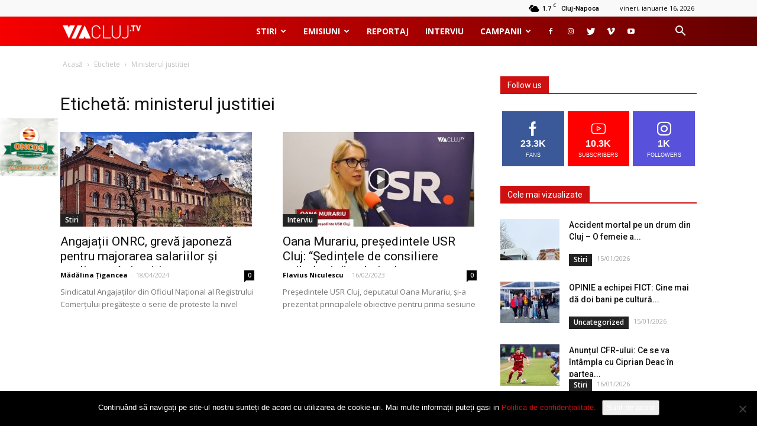

--- FILE ---
content_type: text/html; charset=utf-8
request_url: https://www.google.com/recaptcha/api2/aframe
body_size: 267
content:
<!DOCTYPE HTML><html><head><meta http-equiv="content-type" content="text/html; charset=UTF-8"></head><body><script nonce="miBjEomnMP1I8MX_rcQoYg">/** Anti-fraud and anti-abuse applications only. See google.com/recaptcha */ try{var clients={'sodar':'https://pagead2.googlesyndication.com/pagead/sodar?'};window.addEventListener("message",function(a){try{if(a.source===window.parent){var b=JSON.parse(a.data);var c=clients[b['id']];if(c){var d=document.createElement('img');d.src=c+b['params']+'&rc='+(localStorage.getItem("rc::a")?sessionStorage.getItem("rc::b"):"");window.document.body.appendChild(d);sessionStorage.setItem("rc::e",parseInt(sessionStorage.getItem("rc::e")||0)+1);localStorage.setItem("rc::h",'1768596777429');}}}catch(b){}});window.parent.postMessage("_grecaptcha_ready", "*");}catch(b){}</script></body></html>

--- FILE ---
content_type: text/css
request_url: https://viacluj.tv/wp-content/themes/viacluj/style.css?ver=9.0.1
body_size: -68
content:
/*
Theme Name: 	ViaCluj.tv
Theme URI: 		http://tagdiv.com
Description: 	Premium WordPress template, clean and easy to use.
Version: 		9.0.1
Author: 		tagDiv
Template:       Newspaper
Author URI: 	http://themeforest.net/user/tagDiv/portfolio
License:
License URI:
Tags:black, white, one-column, two-columns, fixed-layout
*/
